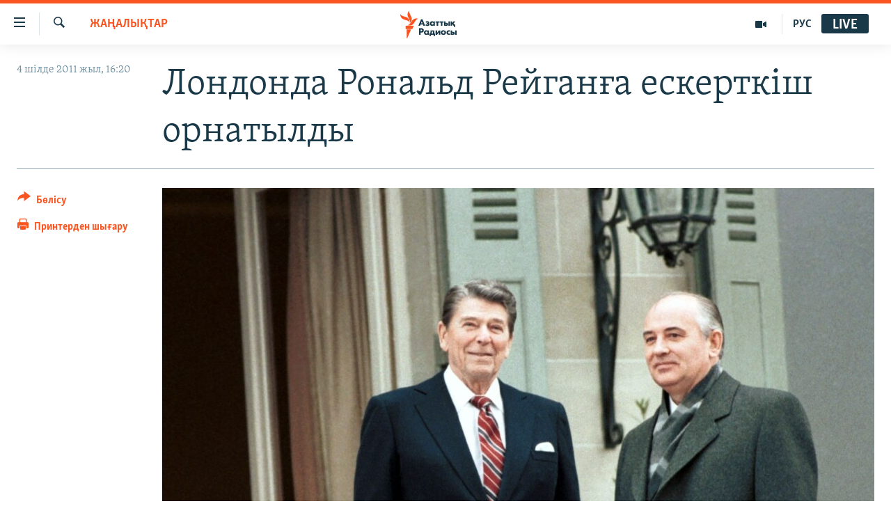

--- FILE ---
content_type: text/html; charset=utf-8
request_url: https://www.azattyq.org/a/24255082.html
body_size: 13072
content:

<!DOCTYPE html>
<html lang="kk" dir="ltr" class="no-js">
<head>
        <link rel="stylesheet" href="/Content/responsive/RFE/kk-KZ/RFE-kk-KZ.css?&amp;av=0.0.0.0&amp;cb=370">
<script src="https://tags.azattyq.org/rferl-pangea/prod/utag.sync.js"></script><script type='text/javascript' src='https://www.youtube.com/iframe_api' async></script>            <link rel="manifest" href="/manifest.json">
    <script type="text/javascript">
        //a general 'js' detection, must be on top level in <head>, due to CSS performance
        document.documentElement.className = "js";
        var cacheBuster = "370";
        var appBaseUrl = "/";
        var imgEnhancerBreakpoints = [0, 144, 256, 408, 650, 1023, 1597];
        var isLoggingEnabled = false;
        var isPreviewPage = false;
        var isLivePreviewPage = false;

        if (!isPreviewPage) {
            window.RFE = window.RFE || {};
            window.RFE.cacheEnabledByParam = window.location.href.indexOf('nocache=1') === -1;

            const url = new URL(window.location.href);
            const params = new URLSearchParams(url.search);

            // Remove the 'nocache' parameter
            params.delete('nocache');

            // Update the URL without the 'nocache' parameter
            url.search = params.toString();
            window.history.replaceState(null, '', url.toString());
        } else {
            window.addEventListener('load', function() {
                const links = window.document.links;
                for (let i = 0; i < links.length; i++) {
                    links[i].href = '#';
                    links[i].target = '_self';
                }
             })
        }

var pwaEnabled = true;        var swCacheDisabled;
    </script>
    <meta charset="utf-8" />

            <title>&#x41B;&#x43E;&#x43D;&#x434;&#x43E;&#x43D;&#x434;&#x430; &#x420;&#x43E;&#x43D;&#x430;&#x43B;&#x44C;&#x434; &#x420;&#x435;&#x439;&#x433;&#x430;&#x43D;&#x493;&#x430; &#x435;&#x441;&#x43A;&#x435;&#x440;&#x442;&#x43A;&#x456;&#x448; &#x43E;&#x440;&#x43D;&#x430;&#x442;&#x44B;&#x43B;&#x434;&#x44B;</title>
            <meta name="description" content="&#x4B0;&#x43B;&#x44B;&#x431;&#x440;&#x438;&#x442;&#x430;&#x43D;&#x438;&#x44F; &#x430;&#x441;&#x442;&#x430;&#x43D;&#x430;&#x441;&#x44B;&#x43D;&#x434;&#x430;&#x493;&#x44B; &#x410;&#x49A;&#x428; &#x435;&#x43B;&#x448;&#x456;&#x43B;&#x456;&#x433;&#x456;&#x43D;&#x456;&#x4A3; &#x430;&#x43B;&#x434;&#x44B;&#x43D;&#x434;&#x430; &#x410;&#x49A;&#x428;-&#x442;&#x44B;&#x4A3; &#x431;&#x4B1;&#x440;&#x44B;&#x43D;&#x493;&#x44B; &#x43F;&#x440;&#x435;&#x437;&#x438;&#x434;&#x435;&#x43D;&#x442;&#x456; &#x420;&#x43E;&#x43D;&#x430;&#x43B;&#x44C;&#x434; &#x420;&#x435;&#x439;&#x433;&#x430;&#x43D;&#x493;&#x430; &#x435;&#x441;&#x43A;&#x435;&#x440;&#x442;&#x43A;&#x456;&#x448; &#x43E;&#x440;&#x43D;&#x430;&#x442;&#x44B;&#x43B;&#x434;&#x44B;.&#xD;&#xA;&#xD;&#xA; &#x411;&#x438;&#x456;&#x43A;&#x442;&#x456;&#x433;&#x456; &#x4AF;&#x448; &#x43C;&#x435;&#x442;&#x440; &#x49B;&#x43E;&#x43B;&#x430; &#x435;&#x441;&#x43A;&#x435;&#x440;&#x442;&#x43A;&#x456;&#x448;&#x442;&#x435; &#x4B0;&#x43B;&#x44B;&#x431;&#x440;&#x438;&#x442;&#x430;&#x43D;&#x438;&#x44F;&#x43D;&#x44B;&#x4A3; &#x431;&#x4B1;&#x440;&#x44B;&#x43D;&#x493;&#x44B; &#x43F;&#x440;&#x435;&#x43C;&#x44C;&#x435;&#x440;-&#x43C;&#x438;&#x43D;&#x438;&#x441;&#x442;&#x440;&#x456; &#x41C;&#x430;&#x440;&#x433;&#x430;&#x440;&#x44D;&#x442; &#x422;&#x44D;&#x442;&#x447;&#x435;&#x440;&#x434;&#x456;&#x4A3; &#x420;&#x435;&#x439;&#x433;&#x430;&#x43D;&#x434;&#x44B; &#xAB;&#x49B;&#x44B;&#x440;&#x493;&#x438;-&#x49B;&#x430;&#x431;&#x430;&#x49B; &#x441;&#x43E;&#x493;&#x44B;&#x441;&#x442;&#x430; &#x431;&#x456;&#x440; &#x434;&#x435; &#x431;&#x456;&#x440; &#x43E;&#x49B; &#x448;&#x44B;&#x493;&#x430;&#x440;&#x43C;&#x430;&#x439; &#x436;&#x435;&#x4A3;&#x456;&#x441;&#x43A;&#x435; &#x436;&#x435;&#x442;&#x443;&#x433;&#x435; &#x436;&#x4D9;&#x440;&#x434;&#x435;&#x43C;&#x434;&#x435;&#x441;&#x43A;&#x435;&#x43D;..." />
                <meta name="keywords" content="ЖАҢАЛЫҚТАР" />
    <meta name="viewport" content="width=device-width, initial-scale=1.0" />


    <meta http-equiv="X-UA-Compatible" content="IE=edge" />

<meta name="robots" content="max-image-preview:large"><meta property="fb:pages" content="205061959567731" /><meta name="yandex-verification" content="b4983b94636388c5" />

        <link href="https://www.azattyq.org/a/24255082.html" rel="canonical" />

        <meta name="apple-mobile-web-app-title" content="&#x410;&#x437;&#x430;&#x442; &#x415;&#x443;&#x440;&#x43E;&#x43F;&#x430; / &#x410;&#x437;&#x430;&#x442;&#x442;&#x44B;&#x49B; &#x440;&#x430;&#x434;&#x438;&#x43E;&#x441;&#x44B;" />
        <meta name="apple-mobile-web-app-status-bar-style" content="black" />
            <meta name="apple-itunes-app" content="app-id=475986784, app-argument=//24255082.ltr" />
<meta content="&#x41B;&#x43E;&#x43D;&#x434;&#x43E;&#x43D;&#x434;&#x430; &#x420;&#x43E;&#x43D;&#x430;&#x43B;&#x44C;&#x434; &#x420;&#x435;&#x439;&#x433;&#x430;&#x43D;&#x493;&#x430; &#x435;&#x441;&#x43A;&#x435;&#x440;&#x442;&#x43A;&#x456;&#x448; &#x43E;&#x440;&#x43D;&#x430;&#x442;&#x44B;&#x43B;&#x434;&#x44B;" property="og:title"></meta>
<meta content="&#x4B0;&#x43B;&#x44B;&#x431;&#x440;&#x438;&#x442;&#x430;&#x43D;&#x438;&#x44F; &#x430;&#x441;&#x442;&#x430;&#x43D;&#x430;&#x441;&#x44B;&#x43D;&#x434;&#x430;&#x493;&#x44B; &#x410;&#x49A;&#x428; &#x435;&#x43B;&#x448;&#x456;&#x43B;&#x456;&#x433;&#x456;&#x43D;&#x456;&#x4A3; &#x430;&#x43B;&#x434;&#x44B;&#x43D;&#x434;&#x430; &#x410;&#x49A;&#x428;-&#x442;&#x44B;&#x4A3; &#x431;&#x4B1;&#x440;&#x44B;&#x43D;&#x493;&#x44B; &#x43F;&#x440;&#x435;&#x437;&#x438;&#x434;&#x435;&#x43D;&#x442;&#x456; &#x420;&#x43E;&#x43D;&#x430;&#x43B;&#x44C;&#x434; &#x420;&#x435;&#x439;&#x433;&#x430;&#x43D;&#x493;&#x430; &#x435;&#x441;&#x43A;&#x435;&#x440;&#x442;&#x43A;&#x456;&#x448; &#x43E;&#x440;&#x43D;&#x430;&#x442;&#x44B;&#x43B;&#x434;&#x44B;.&#xD;&#xA;&#xD;&#xA; &#x411;&#x438;&#x456;&#x43A;&#x442;&#x456;&#x433;&#x456; &#x4AF;&#x448; &#x43C;&#x435;&#x442;&#x440; &#x49B;&#x43E;&#x43B;&#x430; &#x435;&#x441;&#x43A;&#x435;&#x440;&#x442;&#x43A;&#x456;&#x448;&#x442;&#x435; &#x4B0;&#x43B;&#x44B;&#x431;&#x440;&#x438;&#x442;&#x430;&#x43D;&#x438;&#x44F;&#x43D;&#x44B;&#x4A3; &#x431;&#x4B1;&#x440;&#x44B;&#x43D;&#x493;&#x44B; &#x43F;&#x440;&#x435;&#x43C;&#x44C;&#x435;&#x440;-&#x43C;&#x438;&#x43D;&#x438;&#x441;&#x442;&#x440;&#x456; &#x41C;&#x430;&#x440;&#x433;&#x430;&#x440;&#x44D;&#x442; &#x422;&#x44D;&#x442;&#x447;&#x435;&#x440;&#x434;&#x456;&#x4A3; &#x420;&#x435;&#x439;&#x433;&#x430;&#x43D;&#x434;&#x44B; &#xAB;&#x49B;&#x44B;&#x440;&#x493;&#x438;-&#x49B;&#x430;&#x431;&#x430;&#x49B; &#x441;&#x43E;&#x493;&#x44B;&#x441;&#x442;&#x430; &#x431;&#x456;&#x440; &#x434;&#x435; &#x431;&#x456;&#x440; &#x43E;&#x49B; &#x448;&#x44B;&#x493;&#x430;&#x440;&#x43C;&#x430;&#x439; &#x436;&#x435;&#x4A3;&#x456;&#x441;&#x43A;&#x435; &#x436;&#x435;&#x442;&#x443;&#x433;&#x435; &#x436;&#x4D9;&#x440;&#x434;&#x435;&#x43C;&#x434;&#x435;&#x441;&#x43A;&#x435;&#x43D;..." property="og:description"></meta>
<meta content="article" property="og:type"></meta>
<meta content="https://www.azattyq.org/a/24255082.html" property="og:url"></meta>
<meta content="&#x410;&#x437;&#x430;&#x442;&#x442;&#x44B;&#x49B; &#x440;&#x430;&#x434;&#x438;&#x43E;&#x441;&#x44B;" property="og:site_name"></meta>
<meta content="https://www.facebook.com/azattyq" property="article:publisher"></meta>
<meta content="https://gdb.rferl.org/9c7dcc65-a2f5-4045-af10-92882ead6ff5_w1200_h630.jpg" property="og:image"></meta>
<meta content="1200" property="og:image:width"></meta>
<meta content="630" property="og:image:height"></meta>
<meta content="203773769750398" property="fb:app_id"></meta>
<meta content="summary_large_image" name="twitter:card"></meta>
<meta content="@AzattyqRadiosy" name="twitter:site"></meta>
<meta content="https://gdb.rferl.org/9c7dcc65-a2f5-4045-af10-92882ead6ff5_w1200_h630.jpg" name="twitter:image"></meta>
<meta content="&#x41B;&#x43E;&#x43D;&#x434;&#x43E;&#x43D;&#x434;&#x430; &#x420;&#x43E;&#x43D;&#x430;&#x43B;&#x44C;&#x434; &#x420;&#x435;&#x439;&#x433;&#x430;&#x43D;&#x493;&#x430; &#x435;&#x441;&#x43A;&#x435;&#x440;&#x442;&#x43A;&#x456;&#x448; &#x43E;&#x440;&#x43D;&#x430;&#x442;&#x44B;&#x43B;&#x434;&#x44B;" name="twitter:title"></meta>
<meta content="&#x4B0;&#x43B;&#x44B;&#x431;&#x440;&#x438;&#x442;&#x430;&#x43D;&#x438;&#x44F; &#x430;&#x441;&#x442;&#x430;&#x43D;&#x430;&#x441;&#x44B;&#x43D;&#x434;&#x430;&#x493;&#x44B; &#x410;&#x49A;&#x428; &#x435;&#x43B;&#x448;&#x456;&#x43B;&#x456;&#x433;&#x456;&#x43D;&#x456;&#x4A3; &#x430;&#x43B;&#x434;&#x44B;&#x43D;&#x434;&#x430; &#x410;&#x49A;&#x428;-&#x442;&#x44B;&#x4A3; &#x431;&#x4B1;&#x440;&#x44B;&#x43D;&#x493;&#x44B; &#x43F;&#x440;&#x435;&#x437;&#x438;&#x434;&#x435;&#x43D;&#x442;&#x456; &#x420;&#x43E;&#x43D;&#x430;&#x43B;&#x44C;&#x434; &#x420;&#x435;&#x439;&#x433;&#x430;&#x43D;&#x493;&#x430; &#x435;&#x441;&#x43A;&#x435;&#x440;&#x442;&#x43A;&#x456;&#x448; &#x43E;&#x440;&#x43D;&#x430;&#x442;&#x44B;&#x43B;&#x434;&#x44B;.&#xD;&#xA;&#xD;&#xA; &#x411;&#x438;&#x456;&#x43A;&#x442;&#x456;&#x433;&#x456; &#x4AF;&#x448; &#x43C;&#x435;&#x442;&#x440; &#x49B;&#x43E;&#x43B;&#x430; &#x435;&#x441;&#x43A;&#x435;&#x440;&#x442;&#x43A;&#x456;&#x448;&#x442;&#x435; &#x4B0;&#x43B;&#x44B;&#x431;&#x440;&#x438;&#x442;&#x430;&#x43D;&#x438;&#x44F;&#x43D;&#x44B;&#x4A3; &#x431;&#x4B1;&#x440;&#x44B;&#x43D;&#x493;&#x44B; &#x43F;&#x440;&#x435;&#x43C;&#x44C;&#x435;&#x440;-&#x43C;&#x438;&#x43D;&#x438;&#x441;&#x442;&#x440;&#x456; &#x41C;&#x430;&#x440;&#x433;&#x430;&#x440;&#x44D;&#x442; &#x422;&#x44D;&#x442;&#x447;&#x435;&#x440;&#x434;&#x456;&#x4A3; &#x420;&#x435;&#x439;&#x433;&#x430;&#x43D;&#x434;&#x44B; &#xAB;&#x49B;&#x44B;&#x440;&#x493;&#x438;-&#x49B;&#x430;&#x431;&#x430;&#x49B; &#x441;&#x43E;&#x493;&#x44B;&#x441;&#x442;&#x430; &#x431;&#x456;&#x440; &#x434;&#x435; &#x431;&#x456;&#x440; &#x43E;&#x49B; &#x448;&#x44B;&#x493;&#x430;&#x440;&#x43C;&#x430;&#x439; &#x436;&#x435;&#x4A3;&#x456;&#x441;&#x43A;&#x435; &#x436;&#x435;&#x442;&#x443;&#x433;&#x435; &#x436;&#x4D9;&#x440;&#x434;&#x435;&#x43C;&#x434;&#x435;&#x441;&#x43A;&#x435;&#x43D;..." name="twitter:description"></meta>
                    <link rel="amphtml" href="https://www.azattyq.org/amp/24255082.html" />
<script type="application/ld+json">{"articleSection":"ЖАҢАЛЫҚТАР","isAccessibleForFree":true,"headline":"Лондонда Рональд Рейганға ескерткіш орнатылды","inLanguage":"kk-KZ","keywords":"ЖАҢАЛЫҚТАР","author":{"@type":"Person","name":"Азаттық радиосы"},"datePublished":"2011-07-04 11:20:00Z","dateModified":"2011-07-04 11:44:20Z","publisher":{"logo":{"width":512,"height":220,"@type":"ImageObject","url":"https://www.azattyq.org/Content/responsive/RFE/kk-KZ/img/logo.png"},"@type":"NewsMediaOrganization","url":"https://www.azattyq.org","sameAs":["https://facebook.com/azattyq","https://twitter.com/AzattyqRadiosy","https://www.youtube.com/user/AzattyqRadio","https://www.instagram.com/azattyq/","https://t.me/azattyq"],"name":"Азат Еуропа / Азаттық Радиосы","alternateName":""},"@context":"https://schema.org","@type":"NewsArticle","mainEntityOfPage":"https://www.azattyq.org/a/24255082.html","url":"https://www.azattyq.org/a/24255082.html","description":"Ұлыбритания астанасындағы АҚШ елшілігінің алдында АҚШ-тың бұрынғы президенті Рональд Рейганға ескерткіш орнатылды.\r\n\r\n Биіктігі үш метр қола ескерткіште Ұлыбританияның бұрынғы премьер-министрі Маргарэт Тэтчердің Рейганды «қырғи-қабақ соғыста бір де бір оқ шығармай жеңіске жетуге жәрдемдескен...","image":{"width":1080,"height":608,"@type":"ImageObject","url":"https://gdb.rferl.org/9c7dcc65-a2f5-4045-af10-92882ead6ff5_w1080_h608.jpg"},"name":"Лондонда Рональд Рейганға ескерткіш орнатылды"}</script>
    <script src="/Scripts/responsive/infographics.bundle.min.js?&amp;av=0.0.0.0&amp;cb=370"></script>
        <script src="/Scripts/responsive/dollardom.min.js?&amp;av=0.0.0.0&amp;cb=370"></script>
        <script src="/Scripts/responsive/modules/commons.js?&amp;av=0.0.0.0&amp;cb=370"></script>
        <script src="/Scripts/responsive/modules/app_code.js?&amp;av=0.0.0.0&amp;cb=370"></script>

        <link rel="icon" type="image/svg+xml" href="/Content/responsive/RFE/img/webApp/favicon.svg" />
        <link rel="alternate icon" href="/Content/responsive/RFE/img/webApp/favicon.ico" />
            <link rel="mask-icon" color="#ea6903" href="/Content/responsive/RFE/img/webApp/favicon_safari.svg" />
        <link rel="apple-touch-icon" sizes="152x152" href="/Content/responsive/RFE/img/webApp/ico-152x152.png" />
        <link rel="apple-touch-icon" sizes="144x144" href="/Content/responsive/RFE/img/webApp/ico-144x144.png" />
        <link rel="apple-touch-icon" sizes="114x114" href="/Content/responsive/RFE/img/webApp/ico-114x114.png" />
        <link rel="apple-touch-icon" sizes="72x72" href="/Content/responsive/RFE/img/webApp/ico-72x72.png" />
        <link rel="apple-touch-icon-precomposed" href="/Content/responsive/RFE/img/webApp/ico-57x57.png" />
        <link rel="icon" sizes="192x192" href="/Content/responsive/RFE/img/webApp/ico-192x192.png" />
        <link rel="icon" sizes="128x128" href="/Content/responsive/RFE/img/webApp/ico-128x128.png" />
        <meta name="msapplication-TileColor" content="#ffffff" />
        <meta name="msapplication-TileImage" content="/Content/responsive/RFE/img/webApp/ico-144x144.png" />
                <link rel="preload" href="/Content/responsive/fonts/Skolar-Lt_Cyrl_v2.4.woff" type="font/woff" as="font" crossorigin="anonymous" />
    <link rel="alternate" type="application/rss+xml" title="RFE/RL - Top Stories [RSS]" href="/api/" />
    <link rel="sitemap" type="application/rss+xml" href="/sitemap.xml" />
    
    



</head>
<body class=" nav-no-loaded cc_theme pg-article print-lay-article js-category-to-nav nojs-images ">
        <script type="text/javascript" >
            var analyticsData = {url:"https://www.azattyq.org/a/24255082.html",property_id:"417",article_uid:"24255082",page_title:"Лондонда Рональд Рейганға ескерткіш орнатылды",page_type:"article",content_type:"article",subcontent_type:"article",last_modified:"2011-07-04 11:44:20Z",pub_datetime:"2011-07-04 11:20:00Z",pub_year:"2011",pub_month:"07",pub_day:"04",pub_hour:"11",pub_weekday:"Monday",section:"жаңалықтар",english_section:"news",byline:"",categories:"news",domain:"www.azattyq.org",language:"Kazakh",language_service:"RFERL Kazakh",platform:"web",copied:"no",copied_article:"",copied_title:"",runs_js:"Yes",cms_release:"8.44.0.0.370",enviro_type:"prod",slug:"",entity:"RFE",short_language_service:"KAZ",platform_short:"W",page_name:"Лондонда Рональд Рейганға ескерткіш орнатылды"};
        </script>
<noscript><iframe src="https://www.googletagmanager.com/ns.html?id=GTM-WXZBPZ" height="0" width="0" style="display:none;visibility:hidden"></iframe></noscript>        <script type="text/javascript" data-cookiecategory="analytics">
            var gtmEventObject = Object.assign({}, analyticsData, {event: 'page_meta_ready'});window.dataLayer = window.dataLayer || [];window.dataLayer.push(gtmEventObject);
            if (top.location === self.location) { //if not inside of an IFrame
                 var renderGtm = "true";
                 if (renderGtm === "true") {
            (function(w,d,s,l,i){w[l]=w[l]||[];w[l].push({'gtm.start':new Date().getTime(),event:'gtm.js'});var f=d.getElementsByTagName(s)[0],j=d.createElement(s),dl=l!='dataLayer'?'&l='+l:'';j.async=true;j.src='//www.googletagmanager.com/gtm.js?id='+i+dl;f.parentNode.insertBefore(j,f);})(window,document,'script','dataLayer','GTM-WXZBPZ');
                 }
            }
        </script>
        <!--Analytics tag js version start-->
            <script type="text/javascript" data-cookiecategory="analytics">
                var utag_data = Object.assign({}, analyticsData, {});
if(typeof(TealiumTagFrom)==='function' && typeof(TealiumTagSearchKeyword)==='function') {
var utag_from=TealiumTagFrom();var utag_searchKeyword=TealiumTagSearchKeyword();
if(utag_searchKeyword!=null && utag_searchKeyword!=='' && utag_data["search_keyword"]==null) utag_data["search_keyword"]=utag_searchKeyword;if(utag_from!=null && utag_from!=='') utag_data["from"]=TealiumTagFrom();}
                if(window.top!== window.self&&utag_data.page_type==="snippet"){utag_data.page_type = 'iframe';}
                try{if(window.top!==window.self&&window.self.location.hostname===window.top.location.hostname){utag_data.platform = 'self-embed';utag_data.platform_short = 'se';}}catch(e){if(window.top!==window.self&&window.self.location.search.includes("platformType=self-embed")){utag_data.platform = 'cross-promo';utag_data.platform_short = 'cp';}}
                (function(a,b,c,d){    a="https://tags.azattyq.org/rferl-pangea/prod/utag.js";    b=document;c="script";d=b.createElement(c);d.src=a;d.type="text/java"+c;d.async=true;    a=b.getElementsByTagName(c)[0];a.parentNode.insertBefore(d,a);    })();
            </script>
        <!--Analytics tag js version end-->
<!-- Analytics tag management NoScript -->
<noscript>
<img style="position: absolute; border: none;" src="https://ssc.azattyq.org/b/ss/bbgprod,bbgentityrferl/1/G.4--NS/65486063?pageName=rfe%3akaz%3aw%3aarticle%3a%d0%9b%d0%be%d0%bd%d0%b4%d0%be%d0%bd%d0%b4%d0%b0%20%d0%a0%d0%be%d0%bd%d0%b0%d0%bb%d1%8c%d0%b4%20%d0%a0%d0%b5%d0%b9%d0%b3%d0%b0%d0%bd%d2%93%d0%b0%20%d0%b5%d1%81%d0%ba%d0%b5%d1%80%d1%82%d0%ba%d1%96%d1%88%20%d0%be%d1%80%d0%bd%d0%b0%d1%82%d1%8b%d0%bb%d0%b4%d1%8b&amp;c6=%d0%9b%d0%be%d0%bd%d0%b4%d0%be%d0%bd%d0%b4%d0%b0%20%d0%a0%d0%be%d0%bd%d0%b0%d0%bb%d1%8c%d0%b4%20%d0%a0%d0%b5%d0%b9%d0%b3%d0%b0%d0%bd%d2%93%d0%b0%20%d0%b5%d1%81%d0%ba%d0%b5%d1%80%d1%82%d0%ba%d1%96%d1%88%20%d0%be%d1%80%d0%bd%d0%b0%d1%82%d1%8b%d0%bb%d0%b4%d1%8b&amp;v36=8.44.0.0.370&amp;v6=D=c6&amp;g=https%3a%2f%2fwww.azattyq.org%2fa%2f24255082.html&amp;c1=D=g&amp;v1=D=g&amp;events=event1,event52&amp;c16=rferl%20kazakh&amp;v16=D=c16&amp;c5=news&amp;v5=D=c5&amp;ch=%d0%96%d0%90%d2%a2%d0%90%d0%9b%d0%ab%d2%9a%d0%a2%d0%90%d0%a0&amp;c15=kazakh&amp;v15=D=c15&amp;c4=article&amp;v4=D=c4&amp;c14=24255082&amp;v14=D=c14&amp;v20=no&amp;c17=web&amp;v17=D=c17&amp;mcorgid=518abc7455e462b97f000101%40adobeorg&amp;server=www.azattyq.org&amp;pageType=D=c4&amp;ns=bbg&amp;v29=D=server&amp;v25=rfe&amp;v30=417&amp;v105=D=User-Agent " alt="analytics" width="1" height="1" /></noscript>
<!-- End of Analytics tag management NoScript -->


        <!--*** Accessibility links - For ScreenReaders only ***-->
        <section>
            <div class="sr-only">
                <h2>Accessibility links</h2>
                <ul>
                    <li><a href="#content" data-disable-smooth-scroll="1">Skip to main content</a></li>
                    <li><a href="#navigation" data-disable-smooth-scroll="1">Skip to main Navigation</a></li>
                    <li><a href="#txtHeaderSearch" data-disable-smooth-scroll="1">Skip to Search</a></li>
                </ul>
            </div>
        </section>
    




<div dir="ltr">
    <div id="page">
            <aside>

<div class="c-lightbox overlay-modal">
    <div class="c-lightbox__intro">
        <h2 class="c-lightbox__intro-title"></h2>
        <button class="btn btn--rounded c-lightbox__btn c-lightbox__intro-next" title="&#x41A;&#x435;&#x43B;&#x435;&#x441;&#x456;">
            <span class="ico ico--rounded ico-chevron-forward"></span>
            <span class="sr-only">&#x41A;&#x435;&#x43B;&#x435;&#x441;&#x456;</span>
        </button>
    </div>
    <div class="c-lightbox__nav">
        <button class="btn btn--rounded c-lightbox__btn c-lightbox__btn--close" title="&#x416;&#x430;&#x431;&#x443;">
            <span class="ico ico--rounded ico-close"></span>
            <span class="sr-only">&#x416;&#x430;&#x431;&#x443;</span>
        </button>
        <button class="btn btn--rounded c-lightbox__btn c-lightbox__btn--prev" title="&#x411;&#x4B1;&#x493;&#x430;&#x43D; &#x434;&#x435;&#x439;&#x456;&#x43D;&#x433;&#x456;">
            <span class="ico ico--rounded ico-chevron-backward"></span>
            <span class="sr-only">&#x411;&#x4B1;&#x493;&#x430;&#x43D; &#x434;&#x435;&#x439;&#x456;&#x43D;&#x433;&#x456;</span>
        </button>
        <button class="btn btn--rounded c-lightbox__btn c-lightbox__btn--next" title="&#x41A;&#x435;&#x43B;&#x435;&#x441;&#x456;">
            <span class="ico ico--rounded ico-chevron-forward"></span>
            <span class="sr-only">&#x41A;&#x435;&#x43B;&#x435;&#x441;&#x456;</span>
        </button>
    </div>
    <div class="c-lightbox__content-wrap">
        <figure class="c-lightbox__content">
            <span class="c-spinner c-spinner--lightbox">
                <img src="/Content/responsive/img/player-spinner.png"
                     alt="please wait"
                     title="please wait" />
            </span>
            <div class="c-lightbox__img">
                <div class="thumb">
                    <img src="" alt="" />
                </div>
            </div>
            <figcaption>
                <div class="c-lightbox__info c-lightbox__info--foot">
                    <span class="c-lightbox__counter"></span>
                    <span class="caption c-lightbox__caption"></span>
                </div>
            </figcaption>
        </figure>
    </div>
    <div class="hidden">
        <div class="content-advisory__box content-advisory__box--lightbox">
            <span class="content-advisory__box-text">&#x415;&#x441;&#x43A;&#x435;&#x440;&#x442;&#x443;! &#x421;&#x443;&#x440;&#x435;&#x442;&#x442;&#x435;&#x440;&#x434;&#x435; &#x49B;&#x430;&#x43D; &#x436;&#x4D9;&#x43D;&#x435; &#x431;&#x430;&#x441;&#x49B;&#x430; &#x434;&#x430; &#x437;&#x43E;&#x440;&#x43B;&#x44B;&#x49B; &#x431;&#x435;&#x43B;&#x433;&#x456;&#x43B;&#x435;&#x440;&#x456; &#x431;&#x430;&#x440;.</span>
            <button class="btn btn--transparent content-advisory__box-btn m-t-md" value="text" type="button">
                <span class="btn__text">
                    &#x41A;&#x4E9;&#x440;&#x443;
                </span>
            </button>
        </div>
    </div>
</div>

<div class="print-dialogue">
    <div class="container">
        <h3 class="print-dialogue__title section-head">&#x411;&#x430;&#x441;&#x44B;&#x43F; &#x448;&#x44B;&#x493;&#x430;&#x440;&#x443;</h3>
        <div class="print-dialogue__opts">
            <ul class="print-dialogue__opt-group">
                <li class="form__group form__group--checkbox">
                    <input class="form__check " id="checkboxImages" name="checkboxImages" type="checkbox" checked="checked" />
                    <label for="checkboxImages" class="form__label m-t-md">&#x421;&#x443;&#x440;&#x435;&#x442;&#x442;&#x435;&#x440;&#x43C;&#x435;&#x43D;</label>
                </li>
                <li class="form__group form__group--checkbox">
                    <input class="form__check " id="checkboxMultimedia" name="checkboxMultimedia" type="checkbox" checked="checked" />
                    <label for="checkboxMultimedia" class="form__label m-t-md">&#x41C;&#x443;&#x43B;&#x44C;&#x442;&#x438;&#x43C;&#x435;&#x434;&#x438;&#x430;</label>
                </li>
            </ul>
            <ul class="print-dialogue__opt-group">
                <li class="form__group form__group--checkbox">
                    <input class="form__check " id="checkboxEmbedded" name="checkboxEmbedded" type="checkbox" checked="checked" />
                    <label for="checkboxEmbedded" class="form__label m-t-md">&#x42D;&#x43C;&#x431;&#x435;&#x434;-&#x43A;&#x43E;&#x434;&#x44B; &#x431;&#x430;&#x440; &#x43A;&#x43E;&#x43D;&#x442;&#x435;&#x43D;&#x442;</label>
                </li>
                <li class="hidden">
                    <input class="form__check " id="checkboxComments" name="checkboxComments" type="checkbox" />
                    <label for="checkboxComments" class="form__label m-t-md">&#x41F;&#x456;&#x43A;&#x456;&#x440;&#x43B;&#x435;&#x440;</label>
                </li>
            </ul>
        </div>
        <div class="print-dialogue__buttons">
            <button class="btn  btn--secondary close-button" type="button" title="&#x411;&#x43E;&#x43B;&#x434;&#x44B;&#x440;&#x43C;&#x430;&#x443;">
                <span class="btn__text ">&#x411;&#x43E;&#x43B;&#x434;&#x44B;&#x440;&#x43C;&#x430;&#x443;</span>
            </button>
            <button class="btn  btn-cust-print m-l-sm" type="button" title="&#x41F;&#x440;&#x438;&#x43D;&#x442;&#x435;&#x440;&#x434;&#x435;&#x43D; &#x448;&#x44B;&#x493;&#x430;&#x440;&#x443;">
                <span class="btn__text ">&#x41F;&#x440;&#x438;&#x43D;&#x442;&#x435;&#x440;&#x434;&#x435;&#x43D; &#x448;&#x44B;&#x493;&#x430;&#x440;&#x443;</span>
            </button>
        </div>
    </div>
</div>                
<div class="ctc-message pos-fix">
    <div class="ctc-message__inner">&#x421;&#x456;&#x43B;&#x442;&#x435;&#x43C;&#x435; &#x43A;&#x4E9;&#x448;&#x456;&#x440;&#x456;&#x43B;&#x434;&#x456;</div>
</div>
            </aside>

<div class="hdr-20 hdr-20--big">
    <div class="hdr-20__inner">
        <div class="hdr-20__max pos-rel">
            <div class="hdr-20__side hdr-20__side--primary d-flex">
                <label data-for="main-menu-ctrl" data-switcher-trigger="true" data-switch-target="main-menu-ctrl" class="burger hdr-trigger pos-rel trans-trigger" data-trans-evt="click" data-trans-id="menu">
                    <span class="ico ico-close hdr-trigger__ico hdr-trigger__ico--close burger__ico burger__ico--close"></span>
                    <span class="ico ico-menu hdr-trigger__ico hdr-trigger__ico--open burger__ico burger__ico--open"></span>
                </label>
                <div class="menu-pnl pos-fix trans-target" data-switch-target="main-menu-ctrl" data-trans-id="menu">
                    <div class="menu-pnl__inner">
                        <nav class="main-nav menu-pnl__item menu-pnl__item--first">
                            <ul class="main-nav__list accordeon" data-analytics-tales="false" data-promo-name="link" data-location-name="nav,secnav">
                                

        <li class="main-nav__item">
            <a class="main-nav__item-name main-nav__item-name--link" href="/z/330" title="&#x416;&#x430;&#x4A3;&#x430;&#x43B;&#x44B;&#x49B;&#x442;&#x430;&#x440;" data-item-name="news" >&#x416;&#x430;&#x4A3;&#x430;&#x43B;&#x44B;&#x49B;&#x442;&#x430;&#x440;</a>
        </li>

        <li class="main-nav__item">
            <a class="main-nav__item-name main-nav__item-name--link" href="/p/7018.html" title="&#x421;&#x430;&#x44F;&#x441;&#x430;&#x442;" data-item-name="politics" >&#x421;&#x430;&#x44F;&#x441;&#x430;&#x442;</a>
        </li>

        <li class="main-nav__item">
            <a class="main-nav__item-name main-nav__item-name--link" href="/p/7019.html" title="AzattyqTV" data-item-name="azattyqtv" >AzattyqTV</a>
        </li>

        <li class="main-nav__item">
            <a class="main-nav__item-name main-nav__item-name--link" href="/p/8433.html" title="&#x49A;&#x430;&#x4A3;&#x442;&#x430;&#x440; &#x43E;&#x49B;&#x438;&#x493;&#x430;&#x441;&#x44B;" data-item-name="kazakgstan-unrest" >&#x49A;&#x430;&#x4A3;&#x442;&#x430;&#x440; &#x43E;&#x49B;&#x438;&#x493;&#x430;&#x441;&#x44B;</a>
        </li>

        <li class="main-nav__item">
            <a class="main-nav__item-name main-nav__item-name--link" href="/p/7009.html" title="&#x410;&#x434;&#x430;&#x43C; &#x49B;&#x4B1;&#x49B;&#x44B;&#x49B;&#x442;&#x430;&#x440;&#x44B;" data-item-name="human-rights" >&#x410;&#x434;&#x430;&#x43C; &#x49B;&#x4B1;&#x49B;&#x44B;&#x49B;&#x442;&#x430;&#x440;&#x44B;</a>
        </li>

        <li class="main-nav__item">
            <a class="main-nav__item-name main-nav__item-name--link" href="/p/7028.html" title="&#x4D8;&#x43B;&#x435;&#x443;&#x43C;&#x435;&#x442;" data-item-name="society" >&#x4D8;&#x43B;&#x435;&#x443;&#x43C;&#x435;&#x442;</a>
        </li>

        <li class="main-nav__item">
            <a class="main-nav__item-name main-nav__item-name--link" href="/p/7020.html" title="&#x4D8;&#x43B;&#x435;&#x43C;" data-item-name="world-news" >&#x4D8;&#x43B;&#x435;&#x43C;</a>
        </li>

        <li class="main-nav__item">
            <a class="main-nav__item-name main-nav__item-name--link" href="/p/7262.html" title="&#x410;&#x440;&#x43D;&#x430;&#x439;&#x44B; &#x436;&#x43E;&#x431;&#x430;&#x43B;&#x430;&#x440;" data-item-name="special-projects" >&#x410;&#x440;&#x43D;&#x430;&#x439;&#x44B; &#x436;&#x43E;&#x431;&#x430;&#x43B;&#x430;&#x440;</a>
        </li>



                            </ul>
                        </nav>
                        

<div class="menu-pnl__item">
        <a href="https://rus.azattyq.org" class="menu-pnl__item-link" alt="&#x420;&#x443;&#x441;&#x441;&#x43A;&#x438;&#x439;">&#x420;&#x443;&#x441;&#x441;&#x43A;&#x438;&#x439;</a>
</div>


                        
                            <div class="menu-pnl__item menu-pnl__item--social">
                                    <h5 class="menu-pnl__sub-head">&#x416;&#x430;&#x437;&#x44B;&#x43B;&#x44B;&#x4A3;&#x44B;&#x437;</h5>

        <a href="https://facebook.com/azattyq" title="Facebook &#x43F;&#x430;&#x440;&#x430;&#x493;&#x44B;&#x43C;&#x44B;&#x437;" data-analytics-text="follow_on_facebook" class="btn btn--rounded btn--social-inverted menu-pnl__btn js-social-btn btn-facebook"  target="_blank" rel="noopener">
            <span class="ico ico-facebook-alt ico--rounded"></span>
        </a>


        <a href="https://www.youtube.com/user/AzattyqRadio" title="YouTube &#x43F;&#x430;&#x440;&#x430;&#x493;&#x44B;&#x43C;&#x44B;&#x437;" data-analytics-text="follow_on_youtube" class="btn btn--rounded btn--social-inverted menu-pnl__btn js-social-btn btn-youtube"  target="_blank" rel="noopener">
            <span class="ico ico-youtube ico--rounded"></span>
        </a>


        <a href="https://twitter.com/AzattyqRadiosy" title="Twitter &#x43F;&#x430;&#x440;&#x430;&#x493;&#x44B;&#x43C;&#x44B;&#x437;" data-analytics-text="follow_on_twitter" class="btn btn--rounded btn--social-inverted menu-pnl__btn js-social-btn btn-twitter"  target="_blank" rel="noopener">
            <span class="ico ico-twitter ico--rounded"></span>
        </a>


        <a href="https://www.instagram.com/azattyq/" title="Instagram &#x43F;&#x430;&#x440;&#x430;&#x493;&#x44B;&#x43C;&#x44B;&#x437;" data-analytics-text="follow_on_instagram" class="btn btn--rounded btn--social-inverted menu-pnl__btn js-social-btn btn-instagram"  target="_blank" rel="noopener">
            <span class="ico ico-instagram ico--rounded"></span>
        </a>


        <a href="https://t.me/azattyq" title="Follow us on Telegram" data-analytics-text="follow_on_telegram" class="btn btn--rounded btn--social-inverted menu-pnl__btn js-social-btn btn-telegram"  target="_blank" rel="noopener">
            <span class="ico ico-telegram ico--rounded"></span>
        </a>

                            </div>
                            <div class="menu-pnl__item">
                                <a href="/navigation/allsites" class="menu-pnl__item-link">
                                    <span class="ico ico-languages "></span>
                                    &#x411;&#x430;&#x441;&#x49B;&#x430; &#x442;&#x456;&#x43B;&#x434;&#x435;&#x440;&#x434;&#x435;
                                </a>
                            </div>
                    </div>
                </div>
                <label data-for="top-search-ctrl" data-switcher-trigger="true" data-switch-target="top-search-ctrl" class="top-srch-trigger hdr-trigger">
                    <span class="ico ico-close hdr-trigger__ico hdr-trigger__ico--close top-srch-trigger__ico top-srch-trigger__ico--close"></span>
                    <span class="ico ico-search hdr-trigger__ico hdr-trigger__ico--open top-srch-trigger__ico top-srch-trigger__ico--open"></span>
                </label>
                <div class="srch-top srch-top--in-header" data-switch-target="top-search-ctrl">
                    <div class="container">
                        
<form action="/s" class="srch-top__form srch-top__form--in-header" id="form-topSearchHeader" method="get" role="search">    <label for="txtHeaderSearch" class="sr-only">&#x130;&#x437;&#x434;&#x435;&#x443;</label>
    <input type="text" id="txtHeaderSearch" name="k" placeholder="...&#x456;&#x437;&#x434;&#x435;&#x443;" accesskey="s" value="" class="srch-top__input analyticstag-event" onkeydown="if (event.keyCode === 13) { FireAnalyticsTagEventOnSearch('search', $dom.get('#txtHeaderSearch')[0].value) }" />
    <button title="&#x130;&#x437;&#x434;&#x435;&#x443;" type="submit" class="btn btn--top-srch analyticstag-event" onclick="FireAnalyticsTagEventOnSearch('search', $dom.get('#txtHeaderSearch')[0].value) ">
        <span class="ico ico-search"></span>
    </button>
</form>
                    </div>
                </div>
                <a href="/" class="main-logo-link">
                    <img src="/Content/responsive/RFE/kk-KZ/img/logo-compact.svg" class="main-logo main-logo--comp" alt="site logo">
                        <img src="/Content/responsive/RFE/kk-KZ/img/logo.svg" class="main-logo main-logo--big" alt="site logo">
                </a>
            </div>
            <div class="hdr-20__side hdr-20__side--secondary d-flex">
                

    <a href="https://rus.azattyq.org" title="&#x420;&#x423;&#x421;" class="hdr-20__secondary-item hdr-20__secondary-item--lang" data-item-name="satellite">
        
&#x420;&#x423;&#x421;
    </a>

    <a href="/p/7019.html" title="AzattyqTV" class="hdr-20__secondary-item" data-item-name="video">
        
    <span class="ico ico-video hdr-20__secondary-icon"></span>

    </a>

    <a href="/s" title="&#x130;&#x437;&#x434;&#x435;&#x443;" class="hdr-20__secondary-item hdr-20__secondary-item--search" data-item-name="search">
        
    <span class="ico ico-search hdr-20__secondary-icon hdr-20__secondary-icon--search"></span>

    </a>



                

<div class="hdr-20__secondary-item live-b-drop">
    <div class="live-b-drop__off">
        <a href="/live" class="live-b-drop__link" title="Live" data-item-name="live">
            <span class="badge badge--live-btn badge--live-btn-off">
                Live
            </span>
        </a>
    </div>
    <div class="live-b-drop__on hidden">
        <label data-for="live-ctrl" data-switcher-trigger="true" data-switch-target="live-ctrl" class="live-b-drop__label pos-rel">
            <span class="badge badge--live badge--live-btn">
                Live
            </span>
            <span class="ico ico-close live-b-drop__label-ico live-b-drop__label-ico--close"></span>
        </label>
        <div class="live-b-drop__panel" id="targetLivePanelDiv" data-switch-target="live-ctrl"></div>
    </div>
</div>


                <div class="srch-bottom">
                    
<form action="/s" class="srch-bottom__form d-flex" id="form-bottomSearch" method="get" role="search">    <label for="txtSearch" class="sr-only">&#x130;&#x437;&#x434;&#x435;&#x443;</label>
    <input type="search" id="txtSearch" name="k" placeholder="...&#x456;&#x437;&#x434;&#x435;&#x443;" accesskey="s" value="" class="srch-bottom__input analyticstag-event" onkeydown="if (event.keyCode === 13) { FireAnalyticsTagEventOnSearch('search', $dom.get('#txtSearch')[0].value) }" />
    <button title="&#x130;&#x437;&#x434;&#x435;&#x443;" type="submit" class="btn btn--bottom-srch analyticstag-event" onclick="FireAnalyticsTagEventOnSearch('search', $dom.get('#txtSearch')[0].value) ">
        <span class="ico ico-search"></span>
    </button>
</form>
                </div>
            </div>
            <img src="/Content/responsive/RFE/kk-KZ/img/logo-print.gif" class="logo-print" alt="site logo">
            <img src="/Content/responsive/RFE/kk-KZ/img/logo-print_color.png" class="logo-print logo-print--color" alt="site logo">
        </div>
    </div>
</div>
    <script>
        if (document.body.className.indexOf('pg-home') > -1) {
            var nav2In = document.querySelector('.hdr-20__inner');
            var nav2Sec = document.querySelector('.hdr-20__side--secondary');
            var secStyle = window.getComputedStyle(nav2Sec);
            if (nav2In && window.pageYOffset < 150 && secStyle['position'] !== 'fixed') {
                nav2In.classList.add('hdr-20__inner--big')
            }
        }
    </script>



<div class="c-hlights c-hlights--breaking c-hlights--no-item" data-hlight-display="mobile,desktop">
    <div class="c-hlights__wrap container p-0">
        <div class="c-hlights__nav">
            <a role="button" href="#" title="&#x411;&#x4B1;&#x493;&#x430;&#x43D; &#x434;&#x435;&#x439;&#x456;&#x43D;&#x433;&#x456;">
                <span class="ico ico-chevron-backward m-0"></span>
                <span class="sr-only">&#x411;&#x4B1;&#x493;&#x430;&#x43D; &#x434;&#x435;&#x439;&#x456;&#x43D;&#x433;&#x456;</span>
            </a>
            <a role="button" href="#" title="&#x41A;&#x435;&#x43B;&#x435;&#x441;&#x456;">
                <span class="ico ico-chevron-forward m-0"></span>
                <span class="sr-only">&#x41A;&#x435;&#x43B;&#x435;&#x441;&#x456;</span>
            </a>
        </div>
        <span class="c-hlights__label">
            <span class="">&#x428;&#x4B1;&#x493;&#x44B;&#x43B; &#x445;&#x430;&#x431;&#x430;&#x440;:</span>
            <span class="switcher-trigger">
                <label data-for="more-less-1" data-switcher-trigger="true" class="switcher-trigger__label switcher-trigger__label--more p-b-0" title="&#x422;&#x4AF;&#x433;&#x435;&#x43B; &#x43E;&#x49B;&#x44B;&#x4A3;&#x44B;&#x437;">
                    <span class="ico ico-chevron-down"></span>
                </label>
                <label data-for="more-less-1" data-switcher-trigger="true" class="switcher-trigger__label switcher-trigger__label--less p-b-0" title="&#x49A;&#x44B;&#x441;&#x49B;&#x430;&#x440;&#x442;&#x443;">
                    <span class="ico ico-chevron-up"></span>
                </label>
            </span>
        </span>
        <ul class="c-hlights__items switcher-target" data-switch-target="more-less-1">
            
        </ul>
    </div>
</div>


        <div id="content">
            

    <main class="container">

    <div class="hdr-container">
        <div class="row">
            <div class="col-category col-xs-12 col-md-2 pull-left">


<div class="category js-category">
<a class="" href="/z/330">&#x416;&#x410;&#x4A2;&#x410;&#x41B;&#x42B;&#x49A;&#x422;&#x410;&#x420;</a></div></div>
<div class="col-title col-xs-12 col-md-10 pull-right">

    <h1 class="title pg-title">
        &#x41B;&#x43E;&#x43D;&#x434;&#x43E;&#x43D;&#x434;&#x430; &#x420;&#x43E;&#x43D;&#x430;&#x43B;&#x44C;&#x434; &#x420;&#x435;&#x439;&#x433;&#x430;&#x43D;&#x493;&#x430; &#x435;&#x441;&#x43A;&#x435;&#x440;&#x442;&#x43A;&#x456;&#x448; &#x43E;&#x440;&#x43D;&#x430;&#x442;&#x44B;&#x43B;&#x434;&#x44B;
    </h1>
</div>
<div class="col-publishing-details col-xs-12 col-sm-12 col-md-2 pull-left">

<div class="publishing-details ">
        <div class="published">
            <span class="date" >
                    <time pubdate="pubdate" datetime="2011-07-04T16:20:00&#x2B;05:00">
                        4 &#x448;&#x456;&#x43B;&#x434;&#x435; 2011 &#x436;&#x44B;&#x43B;, 16:20
                    </time>
            </span>
        </div>
</div>

</div>
<div class="col-lg-12 separator">

<div class="separator">
    <hr class="title-line" />
</div></div>
<div class="col-multimedia col-xs-12 col-md-10 pull-right">

<div class="cover-media">
    <figure class="media-image js-media-expand">
        <div class="img-wrap">
            <div class="thumb thumb16_9">

            <img src="https://gdb.rferl.org/9c7dcc65-a2f5-4045-af10-92882ead6ff5_w250_r1_s.jpg" alt="&#x410;&#x49A;&#x428; &#x43F;&#x440;&#x435;&#x437;&#x438;&#x434;&#x435;&#x43D;&#x442;&#x456; &#x420;&#x43E;&#x43D;&#x430;&#x43B;&#x44C;&#x434; &#x420;&#x435;&#x439;&#x433;&#x430;&#x43D; (&#x441;&#x43E;&#x43B; &#x436;&#x430;&#x49B;&#x442;&#x430;) &#x43F;&#x435;&#x43D; &#x421;&#x43E;&#x432;&#x435;&#x442; &#x43E;&#x434;&#x430;&#x493;&#x44B;&#x43D;&#x44B;&#x4A3; &#x431;&#x430;&#x441;&#x448;&#x44B;&#x441;&#x44B; &#x41C;&#x438;&#x445;&#x430;&#x438;&#x43B; &#x413;&#x43E;&#x440;&#x431;&#x430;&#x447;&#x435;&#x432;. &#x416;&#x435;&#x43D;&#x435;&#x432;&#x430;, 19 &#x49B;&#x430;&#x440;&#x430;&#x448;&#x430; 1985 &#x436;." />
                                </div>
        </div>
            <figcaption>
                <span class="caption">&#x410;&#x49A;&#x428; &#x43F;&#x440;&#x435;&#x437;&#x438;&#x434;&#x435;&#x43D;&#x442;&#x456; &#x420;&#x43E;&#x43D;&#x430;&#x43B;&#x44C;&#x434; &#x420;&#x435;&#x439;&#x433;&#x430;&#x43D; (&#x441;&#x43E;&#x43B; &#x436;&#x430;&#x49B;&#x442;&#x430;) &#x43F;&#x435;&#x43D; &#x421;&#x43E;&#x432;&#x435;&#x442; &#x43E;&#x434;&#x430;&#x493;&#x44B;&#x43D;&#x44B;&#x4A3; &#x431;&#x430;&#x441;&#x448;&#x44B;&#x441;&#x44B; &#x41C;&#x438;&#x445;&#x430;&#x438;&#x43B; &#x413;&#x43E;&#x440;&#x431;&#x430;&#x447;&#x435;&#x432;. &#x416;&#x435;&#x43D;&#x435;&#x432;&#x430;, 19 &#x49B;&#x430;&#x440;&#x430;&#x448;&#x430; 1985 &#x436;.</span>
            </figcaption>
    </figure>
</div>

</div>
<div class="col-xs-12 col-md-2 pull-left article-share pos-rel">

    <div class="share--box">
                <div class="sticky-share-container" style="display:none">
                    <div class="container">
                        <a href="https://www.azattyq.org" id="logo-sticky-share">&nbsp;</a>
                        <div class="pg-title pg-title--sticky-share">
                            &#x41B;&#x43E;&#x43D;&#x434;&#x43E;&#x43D;&#x434;&#x430; &#x420;&#x43E;&#x43D;&#x430;&#x43B;&#x44C;&#x434; &#x420;&#x435;&#x439;&#x433;&#x430;&#x43D;&#x493;&#x430; &#x435;&#x441;&#x43A;&#x435;&#x440;&#x442;&#x43A;&#x456;&#x448; &#x43E;&#x440;&#x43D;&#x430;&#x442;&#x44B;&#x43B;&#x434;&#x44B;
                        </div>
                        <div class="sticked-nav-actions">
                            <!--This part is for sticky navigation display-->
                            <p class="buttons link-content-sharing p-0 ">
                                <button class="btn btn--link btn-content-sharing p-t-0 " id="btnContentSharing" value="text" role="Button" type="" title="&#x411;&#x430;&#x441;&#x49B;&#x430; &#x431;&#x4E9;&#x43B;&#x456;&#x441;&#x443; &#x436;&#x43E;&#x43B;&#x434;&#x430;&#x440;&#x44B;&#x43D; &#x43A;&#x4E9;&#x440;&#x456;&#x4A3;&#x456;&#x437;">
                                    <span class="ico ico-share ico--l"></span>
                                    <span class="btn__text ">
                                        &#x411;&#x4E9;&#x43B;&#x456;&#x441;&#x443;
                                    </span>
                                </button>
                            </p>
                            <aside class="content-sharing js-content-sharing js-content-sharing--apply-sticky  content-sharing--sticky" role="complementary" 
                                   data-share-url="https://www.azattyq.org/a/24255082.html" data-share-title="&#x41B;&#x43E;&#x43D;&#x434;&#x43E;&#x43D;&#x434;&#x430; &#x420;&#x43E;&#x43D;&#x430;&#x43B;&#x44C;&#x434; &#x420;&#x435;&#x439;&#x433;&#x430;&#x43D;&#x493;&#x430; &#x435;&#x441;&#x43A;&#x435;&#x440;&#x442;&#x43A;&#x456;&#x448; &#x43E;&#x440;&#x43D;&#x430;&#x442;&#x44B;&#x43B;&#x434;&#x44B;" data-share-text="">
                                <div class="content-sharing__popover">
                                    <h6 class="content-sharing__title">&#x411;&#x4E9;&#x43B;&#x456;&#x441;&#x443;</h6>
                                    <button href="#close" id="btnCloseSharing" class="btn btn--text-like content-sharing__close-btn">
                                        <span class="ico ico-close ico--l"></span>
                                    </button>
            <ul class="content-sharing__list">
                    <li class="content-sharing__item">
                            <div class="ctc ">
                                <input type="text" class="ctc__input" readonly="readonly">
                                <a href="" js-href="https://www.azattyq.org/a/24255082.html" class="content-sharing__link ctc__button">
                                    <span class="ico ico-copy-link ico--rounded ico--s"></span>
                                        <span class="content-sharing__link-text">&#x421;&#x456;&#x43B;&#x442;&#x435;&#x43C;&#x435;&#x441;&#x456;&#x43D; &#x43A;&#x4E9;&#x448;&#x456;&#x440;&#x443;</span>
                                </a>
                            </div>
                    </li>
                    <li class="content-sharing__item">
        <a href="https://facebook.com/sharer.php?u=https%3a%2f%2fwww.azattyq.org%2fa%2f24255082.html"
           data-analytics-text="share_on_facebook"
           title="Facebook" target="_blank"
           class="content-sharing__link  js-social-btn">
            <span class="ico ico-facebook ico--rounded ico--s"></span>
                <span class="content-sharing__link-text">Facebook</span>
        </a>
                    </li>
                    <li class="content-sharing__item">
        <a href="https://twitter.com/share?url=https%3a%2f%2fwww.azattyq.org%2fa%2f24255082.html&amp;text=%d0%9b%d0%be%d0%bd%d0%b4%d0%be%d0%bd%d0%b4%d0%b0&#x2B;%d0%a0%d0%be%d0%bd%d0%b0%d0%bb%d1%8c%d0%b4&#x2B;%d0%a0%d0%b5%d0%b9%d0%b3%d0%b0%d0%bd%d2%93%d0%b0&#x2B;%d0%b5%d1%81%d0%ba%d0%b5%d1%80%d1%82%d0%ba%d1%96%d1%88&#x2B;%d0%be%d1%80%d0%bd%d0%b0%d1%82%d1%8b%d0%bb%d0%b4%d1%8b"
           data-analytics-text="share_on_twitter"
           title="X (Twitter)" target="_blank"
           class="content-sharing__link  js-social-btn">
            <span class="ico ico-twitter ico--rounded ico--s"></span>
                <span class="content-sharing__link-text">X (Twitter)</span>
        </a>
                    </li>
                    <li class="content-sharing__item visible-xs-inline-block visible-sm-inline-block">
        <a href="whatsapp://send?text=https%3a%2f%2fwww.azattyq.org%2fa%2f24255082.html"
           data-analytics-text="share_on_whatsapp"
           title="WhatsApp" target="_blank"
           class="content-sharing__link  js-social-btn">
            <span class="ico ico-whatsapp ico--rounded ico--s"></span>
                <span class="content-sharing__link-text">WhatsApp</span>
        </a>
                    </li>
                    <li class="content-sharing__item">
        <a href="mailto:?body=https%3a%2f%2fwww.azattyq.org%2fa%2f24255082.html&amp;subject=&#x41B;&#x43E;&#x43D;&#x434;&#x43E;&#x43D;&#x434;&#x430; &#x420;&#x43E;&#x43D;&#x430;&#x43B;&#x44C;&#x434; &#x420;&#x435;&#x439;&#x433;&#x430;&#x43D;&#x493;&#x430; &#x435;&#x441;&#x43A;&#x435;&#x440;&#x442;&#x43A;&#x456;&#x448; &#x43E;&#x440;&#x43D;&#x430;&#x442;&#x44B;&#x43B;&#x434;&#x44B;"
           
           title="Email" 
           class="content-sharing__link ">
            <span class="ico ico-email ico--rounded ico--s"></span>
                <span class="content-sharing__link-text">Email</span>
        </a>
                    </li>

            </ul>
                                </div>
                            </aside>
                        </div>
                    </div>
                </div>
                <div class="links">
                        <p class="buttons link-content-sharing p-0 ">
                            <button class="btn btn--link btn-content-sharing p-t-0 " id="btnContentSharing" value="text" role="Button" type="" title="&#x411;&#x430;&#x441;&#x49B;&#x430; &#x431;&#x4E9;&#x43B;&#x456;&#x441;&#x443; &#x436;&#x43E;&#x43B;&#x434;&#x430;&#x440;&#x44B;&#x43D; &#x43A;&#x4E9;&#x440;&#x456;&#x4A3;&#x456;&#x437;">
                                <span class="ico ico-share ico--l"></span>
                                <span class="btn__text ">
                                    &#x411;&#x4E9;&#x43B;&#x456;&#x441;&#x443;
                                </span>
                            </button>
                        </p>
                        <aside class="content-sharing js-content-sharing " role="complementary" 
                               data-share-url="https://www.azattyq.org/a/24255082.html" data-share-title="&#x41B;&#x43E;&#x43D;&#x434;&#x43E;&#x43D;&#x434;&#x430; &#x420;&#x43E;&#x43D;&#x430;&#x43B;&#x44C;&#x434; &#x420;&#x435;&#x439;&#x433;&#x430;&#x43D;&#x493;&#x430; &#x435;&#x441;&#x43A;&#x435;&#x440;&#x442;&#x43A;&#x456;&#x448; &#x43E;&#x440;&#x43D;&#x430;&#x442;&#x44B;&#x43B;&#x434;&#x44B;" data-share-text="">
                            <div class="content-sharing__popover">
                                <h6 class="content-sharing__title">&#x411;&#x4E9;&#x43B;&#x456;&#x441;&#x443;</h6>
                                <button href="#close" id="btnCloseSharing" class="btn btn--text-like content-sharing__close-btn">
                                    <span class="ico ico-close ico--l"></span>
                                </button>
            <ul class="content-sharing__list">
                    <li class="content-sharing__item">
                            <div class="ctc ">
                                <input type="text" class="ctc__input" readonly="readonly">
                                <a href="" js-href="https://www.azattyq.org/a/24255082.html" class="content-sharing__link ctc__button">
                                    <span class="ico ico-copy-link ico--rounded ico--l"></span>
                                        <span class="content-sharing__link-text">&#x421;&#x456;&#x43B;&#x442;&#x435;&#x43C;&#x435;&#x441;&#x456;&#x43D; &#x43A;&#x4E9;&#x448;&#x456;&#x440;&#x443;</span>
                                </a>
                            </div>
                    </li>
                    <li class="content-sharing__item">
        <a href="https://facebook.com/sharer.php?u=https%3a%2f%2fwww.azattyq.org%2fa%2f24255082.html"
           data-analytics-text="share_on_facebook"
           title="Facebook" target="_blank"
           class="content-sharing__link  js-social-btn">
            <span class="ico ico-facebook ico--rounded ico--l"></span>
                <span class="content-sharing__link-text">Facebook</span>
        </a>
                    </li>
                    <li class="content-sharing__item">
        <a href="https://twitter.com/share?url=https%3a%2f%2fwww.azattyq.org%2fa%2f24255082.html&amp;text=%d0%9b%d0%be%d0%bd%d0%b4%d0%be%d0%bd%d0%b4%d0%b0&#x2B;%d0%a0%d0%be%d0%bd%d0%b0%d0%bb%d1%8c%d0%b4&#x2B;%d0%a0%d0%b5%d0%b9%d0%b3%d0%b0%d0%bd%d2%93%d0%b0&#x2B;%d0%b5%d1%81%d0%ba%d0%b5%d1%80%d1%82%d0%ba%d1%96%d1%88&#x2B;%d0%be%d1%80%d0%bd%d0%b0%d1%82%d1%8b%d0%bb%d0%b4%d1%8b"
           data-analytics-text="share_on_twitter"
           title="X (Twitter)" target="_blank"
           class="content-sharing__link  js-social-btn">
            <span class="ico ico-twitter ico--rounded ico--l"></span>
                <span class="content-sharing__link-text">X (Twitter)</span>
        </a>
                    </li>
                    <li class="content-sharing__item visible-xs-inline-block visible-sm-inline-block">
        <a href="whatsapp://send?text=https%3a%2f%2fwww.azattyq.org%2fa%2f24255082.html"
           data-analytics-text="share_on_whatsapp"
           title="WhatsApp" target="_blank"
           class="content-sharing__link  js-social-btn">
            <span class="ico ico-whatsapp ico--rounded ico--l"></span>
                <span class="content-sharing__link-text">WhatsApp</span>
        </a>
                    </li>
                    <li class="content-sharing__item">
        <a href="mailto:?body=https%3a%2f%2fwww.azattyq.org%2fa%2f24255082.html&amp;subject=&#x41B;&#x43E;&#x43D;&#x434;&#x43E;&#x43D;&#x434;&#x430; &#x420;&#x43E;&#x43D;&#x430;&#x43B;&#x44C;&#x434; &#x420;&#x435;&#x439;&#x433;&#x430;&#x43D;&#x493;&#x430; &#x435;&#x441;&#x43A;&#x435;&#x440;&#x442;&#x43A;&#x456;&#x448; &#x43E;&#x440;&#x43D;&#x430;&#x442;&#x44B;&#x43B;&#x434;&#x44B;"
           
           title="Email" 
           class="content-sharing__link ">
            <span class="ico ico-email ico--rounded ico--l"></span>
                <span class="content-sharing__link-text">Email</span>
        </a>
                    </li>

            </ul>
                            </div>
                        </aside>
                    
<p class="link-print visible-md visible-lg buttons p-0">
    <button class="btn btn--link btn-print p-t-0" onclick="if (typeof FireAnalyticsTagEvent === 'function') {FireAnalyticsTagEvent({ on_page_event: 'print_story' });}return false" title="(CTRL&#x2B;P)">
        <span class="ico ico-print"></span>
        <span class="btn__text">&#x41F;&#x440;&#x438;&#x43D;&#x442;&#x435;&#x440;&#x434;&#x435;&#x43D; &#x448;&#x44B;&#x493;&#x430;&#x440;&#x443;</span>
    </button>
</p>
                </div>
    </div>

</div>

        </div>
    </div>

<div class="body-container">
    <div class="row">
        <div class="col-xs-12 col-sm-12 col-md-10 col-lg-10 pull-right">
            <div class="row">
                <div class="col-xs-12 col-sm-12 col-md-8 col-lg-8 pull-left bottom-offset content-offset">
                    <div id="article-content" class="content-floated-wrap fb-quotable">

    <div class="wsw">

Ұлыбритания астанасындағы АҚШ елшілігінің алдында АҚШ-тың бұрынғы президенті Рональд Рейганға ескерткіш орнатылды.<br />
<br />
Биіктігі үш метр қола ескерткіште Ұлыбританияның бұрынғы премьер-министрі Маргарэт Тэтчердің Рейганды «қырғи-қабақ соғыста бір де бір оқ шығармай жеңіске жетуге жәрдемдескен адам» ретінде сипаттаған сөзі жазылған.<br />
<br />
Ескерткіштің ашылу рәсімінде сөйлеген АҚШ-тың бұрынғы мемлекеттік хатшысы Кондолиза Райс Рейганның есімі Берлин қабырғасының құлауы, Шығыс Еуропаны коммунистік тираниядан азат ету және Совет одағының ыдырауы секілді бір кездері мүмкін емес сияқты болып көрінген оқиғалармен байланысты екендігін атап өтті.
    </div>



                    </div>
                </div>
                <div class="col-xs-12 col-sm-12 col-md-4 col-lg-4 pull-left design-top-offset">


<div class="region">
    




    <div class="media-block-wrap" id="wrowblock-7286_21" data-area-id=R4_1>
        
<h2 class="section-head">
AzattyqTV</h2>

<div class="row">
    <ul>

    <li class="col-xs-12 col-sm-6 col-md-12 col-lg-12 mb-grid">
        <div class="media-block ">
                <div class="media-block__content">
                        <a href="/a/azatnews-23-01-2026/33657793.html" >
        <h4 class="media-block__title media-block__title--size-4" title="&#x49A;&#x44B;&#x442;&#x430;&#x439;&#x434;&#x44B;&#x4A3; &#x49B;&#x44B;&#x441;&#x44B;&#x43C;&#x44B; &#x43C;&#x430;? &#x49A;&#x430;&#x437;&#x430;&#x49B;&#x441;&#x442;&#x430;&#x43D;&#x434;&#x430; &quot;&#x410;&#x442;&#x430;&#x436;&#x4B1;&#x440;&#x442;&quot; &#x431;&#x435;&#x43B;&#x441;&#x435;&#x43D;&#x434;&#x456;&#x43B;&#x435;&#x440;&#x456; &#x441;&#x43E;&#x442;&#x442;&#x430;&#x43B;&#x44B;&#x43F; &#x436;&#x430;&#x442;&#x44B;&#x440; &#x2014; AzatNEWS l 23.01.2026">

<span class="ico ico-video"></span>            &#x49A;&#x44B;&#x442;&#x430;&#x439;&#x434;&#x44B;&#x4A3; &#x49B;&#x44B;&#x441;&#x44B;&#x43C;&#x44B; &#x43C;&#x430;? &#x49A;&#x430;&#x437;&#x430;&#x49B;&#x441;&#x442;&#x430;&#x43D;&#x434;&#x430; &quot;&#x410;&#x442;&#x430;&#x436;&#x4B1;&#x440;&#x442;&quot; &#x431;&#x435;&#x43B;&#x441;&#x435;&#x43D;&#x434;&#x456;&#x43B;&#x435;&#x440;&#x456; &#x441;&#x43E;&#x442;&#x442;&#x430;&#x43B;&#x44B;&#x43F; &#x436;&#x430;&#x442;&#x44B;&#x440; &#x2014; AzatNEWS l 23.01.2026
        </h4>
                        </a>
                </div>
        </div>
    </li>


    <li class="col-xs-12 col-sm-6 col-md-12 col-lg-12 mb-grid">
        <div class="media-block ">
                <div class="media-block__content">
                        <a href="/a/abu-dabidegi-kelissoz-zelenskii-tramp-kezdesui-sogys-zhanalyqtary/33657769.html" >
        <h4 class="media-block__title media-block__title--size-4" title="&#x410;&#x431;&#x443;-&#x414;&#x430;&#x431;&#x438;&#x434;&#x435;&#x433;&#x456; &#x43A;&#x435;&#x43B;&#x456;&#x441;&#x441;&#x4E9;&#x437;, &#x417;&#x435;&#x43B;&#x435;&#x43D;&#x441;&#x43A;&#x438;&#x439;-&#x422;&#x440;&#x430;&#x43C;&#x43F; &#x43A;&#x435;&#x437;&#x434;&#x435;&#x441;&#x443;&#x456; &#x2013; &#x421;&#x43E;&#x493;&#x44B;&#x441; &#x436;&#x430;&#x4A3;&#x430;&#x43B;&#x44B;&#x49B;&#x442;&#x430;&#x440;&#x44B;">

<span class="ico ico-video"></span>            &#x410;&#x431;&#x443;-&#x414;&#x430;&#x431;&#x438;&#x434;&#x435;&#x433;&#x456; &#x43A;&#x435;&#x43B;&#x456;&#x441;&#x441;&#x4E9;&#x437;, &#x417;&#x435;&#x43B;&#x435;&#x43D;&#x441;&#x43A;&#x438;&#x439;-&#x422;&#x440;&#x430;&#x43C;&#x43F; &#x43A;&#x435;&#x437;&#x434;&#x435;&#x441;&#x443;&#x456; &#x2013; &#x421;&#x43E;&#x493;&#x44B;&#x441; &#x436;&#x430;&#x4A3;&#x430;&#x43B;&#x44B;&#x49B;&#x442;&#x430;&#x440;&#x44B;
        </h4>
                        </a>
                </div>
        </div>
    </li>


    <li class="col-xs-12 col-sm-6 col-md-12 col-lg-12 mb-grid">
        <div class="media-block ">
                <div class="media-block__content">
                        <a href="/a/33655598.html" >
        <h4 class="media-block__title media-block__title--size-4" title="&#x410;&#x49B;&#x43E;&#x440;&#x434;&#x430;&#x43D;&#x44B;&#x4A3; &#x43D;&#x430;&#x437;&#x430;&#x440;&#x44B; &#x442;&#x4AF;&#x441;&#x43A;&#x435;&#x43D; &#x43A;&#x4D9;&#x441;&#x456;&#x43F;&#x43A;&#x435;&#x440; &#x428;&#x430;&#x445;&#x43C;&#x4B1;&#x440;&#x430;&#x442; &#x41C;&#x4AF;&#x442;&#x4D9;&#x43B;&#x456;&#x43F; &#x43A;&#x456;&#x43C;?">

<span class="ico ico-video"></span>            &#x410;&#x49B;&#x43E;&#x440;&#x434;&#x430;&#x43D;&#x44B;&#x4A3; &#x43D;&#x430;&#x437;&#x430;&#x440;&#x44B; &#x442;&#x4AF;&#x441;&#x43A;&#x435;&#x43D; &#x43A;&#x4D9;&#x441;&#x456;&#x43F;&#x43A;&#x435;&#x440; &#x428;&#x430;&#x445;&#x43C;&#x4B1;&#x440;&#x430;&#x442; &#x41C;&#x4AF;&#x442;&#x4D9;&#x43B;&#x456;&#x43F; &#x43A;&#x456;&#x43C;?
        </h4>
                        </a>
                </div>
        </div>
    </li>


    <li class="col-xs-12 col-sm-6 col-md-12 col-lg-12 mb-grid">
        <div class="media-block ">
                <div class="media-block__content">
                        <a href="/a/azatnews-22-01-2026/33656923.html" >
        <h4 class="media-block__title media-block__title--size-4" title="&#x422;&#x440;&#x430;&#x43C;&#x43F; &#x43F;&#x435;&#x43D; &#x422;&#x43E;&#x49B;&#x430;&#x435;&#x432;, &#x43A;&#x43E;&#x43D;&#x441;&#x442;&#x438;&#x442;&#x443;&#x446;&#x438;&#x44F;&#x43B;&#x44B;&#x49B; &#x43A;&#x43E;&#x43C;&#x438;&#x441;&#x441;&#x438;&#x44F; &#x2014; AzatNEWS l 22.01.2026">

<span class="ico ico-video"></span>            &#x422;&#x440;&#x430;&#x43C;&#x43F; &#x43F;&#x435;&#x43D; &#x422;&#x43E;&#x49B;&#x430;&#x435;&#x432;, &#x43A;&#x43E;&#x43D;&#x441;&#x442;&#x438;&#x442;&#x443;&#x446;&#x438;&#x44F;&#x43B;&#x44B;&#x49B; &#x43A;&#x43E;&#x43C;&#x438;&#x441;&#x441;&#x438;&#x44F; &#x2014; AzatNEWS l 22.01.2026
        </h4>
                        </a>
                </div>
        </div>
    </li>


    <li class="col-xs-12 col-sm-6 col-md-12 col-lg-12 mb-grid">
        <div class="media-block ">
                <div class="media-block__content">
                        <a href="/a/33656837.html" >
        <h4 class="media-block__title media-block__title--size-4" title="&#x417;&#x435;&#x43B;&#x435;&#x43D;&#x441;&#x43A;&#x438;&#x439; &#x422;&#x440;&#x430;&#x43C;&#x43F;&#x43F;&#x435;&#x43D; &#x43A;&#x435;&#x437;&#x434;&#x435;&#x441;&#x443;&#x433;&#x435; &#x43A;&#x435;&#x43B;&#x434;&#x456;. &#x410;&#x49A;&#x428; &#x4E9;&#x43A;&#x456;&#x43B;&#x434;&#x435;&#x440;&#x456; &#x41C;&#x4D9;&#x441;&#x43A;&#x435;&#x443;&#x433;&#x435; &#x43A;&#x435;&#x442;&#x442;&#x456;">

<span class="ico ico-video"></span>            &#x417;&#x435;&#x43B;&#x435;&#x43D;&#x441;&#x43A;&#x438;&#x439; &#x422;&#x440;&#x430;&#x43C;&#x43F;&#x43F;&#x435;&#x43D; &#x43A;&#x435;&#x437;&#x434;&#x435;&#x441;&#x443;&#x433;&#x435; &#x43A;&#x435;&#x43B;&#x434;&#x456;. &#x410;&#x49A;&#x428; &#x4E9;&#x43A;&#x456;&#x43B;&#x434;&#x435;&#x440;&#x456; &#x41C;&#x4D9;&#x441;&#x43A;&#x435;&#x443;&#x433;&#x435; &#x43A;&#x435;&#x442;&#x442;&#x456;
        </h4>
                        </a>
                </div>
        </div>
    </li>

    </ul>
</div>
    </div>


</div></div>

            </div>
        </div>
    </div>
</div>    </main>

<a class="btn pos-abs p-0 lazy-scroll-load" data-ajax="true" data-ajax-cache="true" data-ajax-mode="replace" data-ajax-update="#ymla-section" data-ajax-url="/part/section/5/6958" href="/p/6958.html" loadonce="true" title="&#x41E;&#x49B;&#x44B;&#x4A3;&#x44B;&#x437;. &#x41A;&#x4E9;&#x440;&#x456;&#x4A3;&#x456;&#x437;. &#x422;&#x44B;&#x4A3;&#x434;&#x430;&#x4A3;&#x44B;&#x437;">&#x200B;</a>

<div id="ymla-section" class="clear ymla-section"></div>



        </div>


<footer role="contentinfo">
    <div id="foot" class="foot">
        <div class="container">
                <div class="foot-nav collapsed" id="foot-nav">
                    <div class="menu">
                        <ul class="items">
                                <li class="socials block-socials">
                                        <span class="handler" id="socials-handler">
                                            &#x416;&#x430;&#x437;&#x44B;&#x43B;&#x44B;&#x4A3;&#x44B;&#x437;
                                        </span>
                                    <div class="inner">
                                        <ul class="subitems follow">
                                            
    <li>
        <a href="https://facebook.com/azattyq" title="Facebook &#x43F;&#x430;&#x440;&#x430;&#x493;&#x44B;&#x43C;&#x44B;&#x437;" data-analytics-text="follow_on_facebook" class="btn btn--rounded js-social-btn btn-facebook"  target="_blank" rel="noopener">
            <span class="ico ico-facebook-alt ico--rounded"></span>
        </a>
    </li>


    <li>
        <a href="https://twitter.com/AzattyqRadiosy" title="Twitter &#x43F;&#x430;&#x440;&#x430;&#x493;&#x44B;&#x43C;&#x44B;&#x437;" data-analytics-text="follow_on_twitter" class="btn btn--rounded js-social-btn btn-twitter"  target="_blank" rel="noopener">
            <span class="ico ico-twitter ico--rounded"></span>
        </a>
    </li>


    <li>
        <a href="https://www.youtube.com/user/AzattyqRadio" title="YouTube &#x43F;&#x430;&#x440;&#x430;&#x493;&#x44B;&#x43C;&#x44B;&#x437;" data-analytics-text="follow_on_youtube" class="btn btn--rounded js-social-btn btn-youtube"  target="_blank" rel="noopener">
            <span class="ico ico-youtube ico--rounded"></span>
        </a>
    </li>


    <li>
        <a href="https://www.instagram.com/azattyq/" title="Instagram &#x43F;&#x430;&#x440;&#x430;&#x493;&#x44B;&#x43C;&#x44B;&#x437;" data-analytics-text="follow_on_instagram" class="btn btn--rounded js-social-btn btn-instagram"  target="_blank" rel="noopener">
            <span class="ico ico-instagram ico--rounded"></span>
        </a>
    </li>


    <li>
        <a href="https://t.me/azattyq" title="Follow us on Telegram" data-analytics-text="follow_on_telegram" class="btn btn--rounded js-social-btn btn-telegram"  target="_blank" rel="noopener">
            <span class="ico ico-telegram ico--rounded"></span>
        </a>
    </li>


    <li>
        <a href="https://news.google.com/publications/CAAqBwgKMLPvoQsw-_m5Aw?hl=ru&amp;gl=RU&amp;ceid=RU%3Aru" title="Follow us on Google News" data-analytics-text="follow_on_google_news" class="btn btn--rounded js-social-btn btn-g-news"  target="_blank" rel="noopener">
            <span class="ico ico-google-news ico--rounded"></span>
        </a>
    </li>


    <li>
        <a href="/rssfeeds" title="RSS" data-analytics-text="follow_on_rss" class="btn btn--rounded js-social-btn btn-rss" >
            <span class="ico ico-rss ico--rounded"></span>
        </a>
    </li>


    <li>
        <a href="/subscribe.html" title="&#x416;&#x430;&#x437;&#x44B;&#x43B;&#x443;" data-analytics-text="follow_on_subscribe" class="btn btn--rounded js-social-btn btn-email" >
            <span class="ico ico-email ico--rounded"></span>
        </a>
    </li>


                                        </ul>
                                    </div>
                                </li>

    <li class="block-primary collapsed collapsible item">
            <span class="handler">
                &#x416;&#x430;&#x43B;&#x43F;&#x44B; &#x43C;&#x4D9;&#x43B;&#x456;&#x43C;&#x435;&#x442;
                <span title="close tab" class="ico ico-chevron-up"></span>
                <span title="open tab" class="ico ico-chevron-down"></span>
                <span title="add" class="ico ico-plus"></span>
                <span title="remove" class="ico ico-minus"></span>
            </span>
            <div class="inner">
                <ul class="subitems">
                    
    <li class="subitem">
        <a class="handler" href="https://www.azattyq.mobi/p/5255.html" title="&#x425;&#x430;&#x431;&#x430;&#x440;&#x43B;&#x430;&#x441;&#x44B;&#x4A3;&#x44B;&#x437;" >&#x425;&#x430;&#x431;&#x430;&#x440;&#x43B;&#x430;&#x441;&#x44B;&#x4A3;&#x44B;&#x437;</a>
    </li>

    <li class="subitem">
        <a class="handler" href="/p/4509.html" title="&#x411;&#x456;&#x437; &#x442;&#x443;&#x440;&#x430;&#x43B;&#x44B;" >&#x411;&#x456;&#x437; &#x442;&#x443;&#x440;&#x430;&#x43B;&#x44B;</a>
    </li>

    <li class="subitem">
        <a class="handler" href="/p/8613.html" title="&#x421;&#x430;&#x439;&#x442;&#x44B;&#x43C;&#x44B;&#x437; &#x431;&#x4B1;&#x493;&#x430;&#x442;&#x442;&#x430;&#x43B;&#x441;&#x430; &#x43D;&#x435; &#x456;&#x441;&#x442;&#x435;&#x443; &#x43A;&#x435;&#x440;&#x435;&#x43A;?" >&#x421;&#x430;&#x439;&#x442;&#x44B;&#x43C;&#x44B;&#x437; &#x431;&#x4B1;&#x493;&#x430;&#x442;&#x442;&#x430;&#x43B;&#x441;&#x430; &#x43D;&#x435; &#x456;&#x441;&#x442;&#x435;&#x443; &#x43A;&#x435;&#x440;&#x435;&#x43A;?</a>
    </li>

    <li class="subitem">
        <a class="handler" href="https://www.azattyq.org/a/28384249.html" title="&#x410;&#x437;&#x430;&#x442;&#x442;&#x44B;&#x49B; &#x49B;&#x43E;&#x441;&#x44B;&#x43C;&#x448;&#x430;&#x43B;&#x430;&#x440;&#x44B;" >&#x410;&#x437;&#x430;&#x442;&#x442;&#x44B;&#x49B; &#x49B;&#x43E;&#x441;&#x44B;&#x43C;&#x448;&#x430;&#x43B;&#x430;&#x440;&#x44B;</a>
    </li>

    <li class="subitem">
        <a class="handler" href="/p/4511.html" title="&#x49A;&#x43E;&#x43B;&#x434;&#x430;&#x43D;&#x443; &#x448;&#x430;&#x440;&#x442;&#x442;&#x430;&#x440;&#x44B;" >&#x49A;&#x43E;&#x43B;&#x434;&#x430;&#x43D;&#x443; &#x448;&#x430;&#x440;&#x442;&#x442;&#x430;&#x440;&#x44B;</a>
    </li>

    <li class="subitem">
        <a class="handler" href="/p/4512.html" title="&#x424;&#x43E;&#x440;&#x443;&#x43C; &#x435;&#x440;&#x435;&#x436;&#x435;&#x43B;&#x435;&#x440;&#x456;" >&#x424;&#x43E;&#x440;&#x443;&#x43C; &#x435;&#x440;&#x435;&#x436;&#x435;&#x43B;&#x435;&#x440;&#x456;</a>
    </li>

    <li class="subitem">
        <a class="handler" href="/subscribe.aspx" title="&#x416;&#x430;&#x437;&#x44B;&#x43B;&#x443;" >&#x416;&#x430;&#x437;&#x44B;&#x43B;&#x443;</a>
    </li>

                </ul>
            </div>
    </li>

    <li class="block-primary collapsed collapsible item">
            <span class="handler">
                &#x41D;&#x435;&#x433;&#x456;&#x437;&#x433;&#x456; &#x431;&#x4E9;&#x43B;&#x456;&#x43C;&#x434;&#x435;&#x440;
                <span title="close tab" class="ico ico-chevron-up"></span>
                <span title="open tab" class="ico ico-chevron-down"></span>
                <span title="add" class="ico ico-plus"></span>
                <span title="remove" class="ico ico-minus"></span>
            </span>
            <div class="inner">
                <ul class="subitems">
                    
    <li class="subitem">
        <a class="handler" href="/z/330" title="&#x416;&#x430;&#x4A3;&#x430;&#x43B;&#x44B;&#x49B;&#x442;&#x430;&#x440;" >&#x416;&#x430;&#x4A3;&#x430;&#x43B;&#x44B;&#x49B;&#x442;&#x430;&#x440;</a>
    </li>

    <li class="subitem">
        <a class="handler" href="/z/340" title="&#x49A;&#x430;&#x437;&#x430;&#x49B;&#x441;&#x442;&#x430;&#x43D;" >&#x49A;&#x430;&#x437;&#x430;&#x49B;&#x441;&#x442;&#x430;&#x43D;</a>
    </li>

    <li class="subitem">
        <a class="handler" href="/z/7633" title="&#x49A;&#x430;&#x437;&#x430;&#x49B;&#x442;&#x430;&#x440; - &#x4D9;&#x43B;&#x435;&#x43C;&#x434;&#x435;" >&#x49A;&#x430;&#x437;&#x430;&#x49B;&#x442;&#x430;&#x440; - &#x4D9;&#x43B;&#x435;&#x43C;&#x434;&#x435;</a>
    </li>

    <li class="subitem">
        <a class="handler" href="/z/341" title="&#x41E;&#x440;&#x442;&#x430;&#x43B;&#x44B;&#x49B; &#x410;&#x437;&#x438;&#x44F;" >&#x41E;&#x440;&#x442;&#x430;&#x43B;&#x44B;&#x49B; &#x410;&#x437;&#x438;&#x44F;</a>
    </li>

    <li class="subitem">
        <a class="handler" href="/z/7636" title="&#x420;&#x435;&#x441;&#x435;&#x439;" >&#x420;&#x435;&#x441;&#x435;&#x439;</a>
    </li>

    <li class="subitem">
        <a class="handler" href="/z/7637" title="&#x49A;&#x44B;&#x442;&#x430;&#x439;" >&#x49A;&#x44B;&#x442;&#x430;&#x439;</a>
    </li>

    <li class="subitem">
        <a class="handler" href="/z/344" title="&#x4D8;&#x43B;&#x435;&#x43C;" >&#x4D8;&#x43B;&#x435;&#x43C;</a>
    </li>

                </ul>
            </div>
    </li>
                        </ul>
                    </div>
                </div>
            <div class="foot__item foot__item--copyrights">
                <p class="copyright">Азат Еуропа / Азаттық радиосы &#169; 2026, Inc. | Барлық құқықтары қорғалған</p>
            </div>
        </div>
    </div>
</footer>

    </div>
</div>

<script src="https://cdn.onesignal.com/sdks/web/v16/OneSignalSDK.page.js" defer></script>

<script>

if (!isPreviewPage) {

  window.OneSignalDeferred = window.OneSignalDeferred || [];

  OneSignalDeferred.push(function(OneSignal) {

    OneSignal.init({

      appId: "4c8b8e3f-7e78-496a-88ed-5f9a93664191",

    });

  });

}

</script>        <script defer src="/Scripts/responsive/serviceWorkerInstall.js?cb=370"></script>
    <script type="text/javascript">

        // opera mini - disable ico font
        if (navigator.userAgent.match(/Opera Mini/i)) {
            document.getElementsByTagName("body")[0].className += " can-not-ff";
        }

        // mobile browsers test
        if (typeof RFE !== 'undefined' && RFE.isMobile) {
            if (RFE.isMobile.any()) {
                document.getElementsByTagName("body")[0].className += " is-mobile";
            }
            else {
                document.getElementsByTagName("body")[0].className += " is-not-mobile";
            }
        }
    </script>
    <script src="/conf.js?x=370" type="text/javascript"></script>
        <div class="responsive-indicator">
            <div class="visible-xs-block">XS</div>
            <div class="visible-sm-block">SM</div>
            <div class="visible-md-block">MD</div>
            <div class="visible-lg-block">LG</div>
        </div>
        <script type="text/javascript">
            var bar_data = {
  "apiId": "24255082",
  "apiType": "1",
  "isEmbedded": "0",
  "culture": "kk-KZ",
  "cookieName": "cmsLoggedIn",
  "cookieDomain": "www.azattyq.org"
};
        </script>
    
    



    <div id="scriptLoaderTarget" style="display:none;contain:strict;"></div>

</body>
</html>

